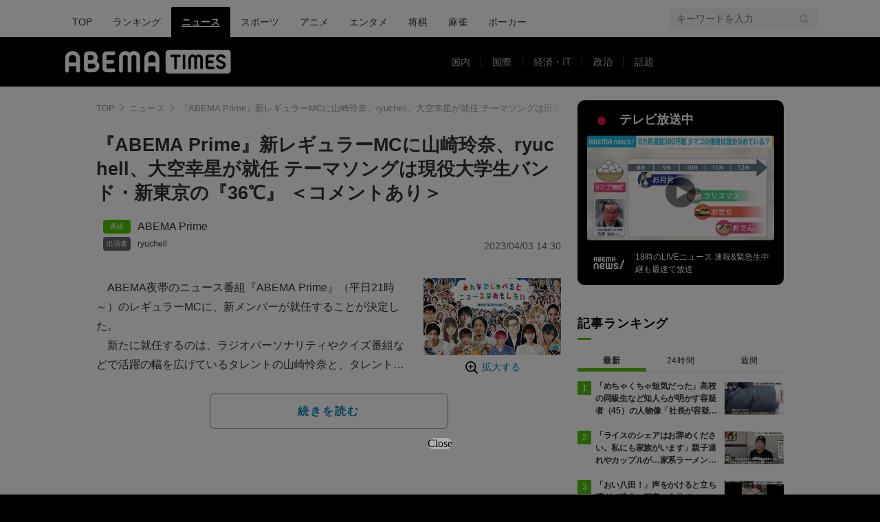

--- FILE ---
content_type: text/html; charset=utf-8
request_url: https://times.abema.tv/articles/-/10073957
body_size: 13611
content:
<!DOCTYPE html>
<html lang="ja">
<head>
<meta charset="utf-8">
  <meta http-equiv="X-UA-Compatible" content="IE=edge">
  <meta name="viewport" content="width=device-width">
<title>『ABEMA Prime』新レギュラーMCに山崎玲奈、ryuchell、大空幸星が就任 テーマソングは現役大学生バンド・新東京の『36℃』 ＜コメントあり＞ | ニュース | ABEMA TIMES | アベマタイムズ</title>
<meta name="description" content="ABEMA夜帯のニュース番組『ABEMA Prime』（平日21時～）のレギュラーMCに、新メンバーが就任することが決定した。　新たに就任するのは、ラジオパーソナリティやクイズ番組などで活躍の幅を広げているタレントの山崎怜奈と、タレントのryuchell、悩みを抱え…">
<meta property="article:publisher" content="https://www.facebook.com/ABEMATIMES/">
<meta property="fb:app_id" content="2226295124255038">
  <meta name="author" content="ABEMA TIMES編集部">
<meta name="theme-color" content="#">
  <meta name="robots" content="max-image-preview:large">

  <meta property="og:locale" content="ja_JP">
  <meta property="og:site_name" content="ABEMA TIMES">
<meta property="og:url" content="https://times.abema.tv/articles/-/10073957">
<meta property="og:type" content="article">
<meta property="og:title" content="『ABEMA Prime』新レギュラーMCに山崎玲奈、ryuchell、大空幸星が就任 テーマソングは現役大学生バンド・新東京の『36℃』 ＜コメントあり＞ | ニュース | ABEMA TIMES | アベマタイムズ">
<meta property="og:image" content="https://times-abema.ismcdn.jp/mwimgs/e/4/1200w/img_e4de6902e4b2160b4400c53b7c83d4fb456408.jpg">
<meta property="og:description" content="ABEMA夜帯のニュース番組『ABEMA Prime』（平日21時～）のレギュラーMCに、新メンバーが就任することが決定した。　新たに就任するのは、ラジオパーソナリティやクイズ番組などで活躍の幅を広げているタレントの山崎怜奈と、タレントのryuchell、悩みを抱え…">
<meta name="twitter:card" content="summary_large_image">
<meta name="twitter:site" content="@ABEMATIMES">
<meta name="twitter:domain" content="times.abema.tv">
<link rel="alternate" type="application/rss+xml" title="RSS | ABEMA TIMES" href="https://times.abema.tv/list/feed/rss">
  <link rel="shortcut icon" type="image/vnd.microsoft.icon" href="https://times-abema.ismcdn.jp/favicon.ico">
<link rel="apple-touch-icon-precomposed" href="https://times-abema.ismcdn.jp/common/images/icons/apple-touch-icon.png">
<link rel="preload" as="image" href="https://times-abema.ismcdn.jp/common/images/abema/logo-categories.png">
<link rel="preload" as="image" href="https://times-abema.ismcdn.jp/mwimgs/e/4/724w/img_e4de6902e4b2160b4400c53b7c83d4fb456408.jpg" imagesrcset="https://times-abema.ismcdn.jp/mwimgs/e/4/724w/img_e4de6902e4b2160b4400c53b7c83d4fb456408.jpg 1x, https://times-abema.ismcdn.jp/mwimgs/e/4/1448w/img_e4de6902e4b2160b4400c53b7c83d4fb456408.jpg 2x" fetchpriority="high">
<link rel="stylesheet" href="https://times-abema.ismcdn.jp/resources/abema/css/pc/pages/leafs.css?rd=202601131013">
  <link rel="manifest" href="/manifest.json?rd=202601131013">
    <link rel="canonical" href="https://times.abema.tv/articles/-/10073957">


<link rel="preconnect" href="https://times-abema.ismcdn.jp" crossorigin>
<link rel="preconnect" href="https://www.google-analytics.com" crossorigin>
<link rel="preconnect" href="https://www.googletagmanager.com" crossorigin>
<link rel="preconnect" href="https://analytics.google.com" crossorigin>
<link rel="preconnect" href="https://storage.googleapis.com" crossorigin>
<link rel="preconnect" href="https://image.p-c2-x.abema-tv.com" crossorigin>
<link rel="preconnect" href="https://abema.tv" crossorigin>
<link rel="preconnect" href="https://code.jquery.com" crossorigin>

<!-- Google Tag Manager -->
<script>

  window.dataLayer = window.dataLayer || [];
  var hash = {"article_id":10073957,"category_id":"ニュース","sub_category_id":null,"publish_data":"2023/04/03","is_interstitial_article":true,"article_type":"interstitial","paging_number":null};
    if (document.referrer) {
      hash['previous_page'] = document.referrer;
    }
  dataLayer.push(hash);
  dataLayer.push({'event': 'pageview'});
  console.log(dataLayer[0], 'dataLayer');
</script>
<script>(function(w,d,s,l,i){w[l]=w[l]||[];w[l].push({'gtm.start':
new Date().getTime(),event:'gtm.js'});var f=d.getElementsByTagName(s)[0],
j=d.createElement(s),dl=l!='dataLayer'?'&l='+l:'';j.async=true;j.src=
'https://www.googletagmanager.com/gtm.js?id='+i+dl;f.parentNode.insertBefore(j,f);
})(window,document,'script','dataLayer','GTM-TFVZ8N');</script>
<!-- End Google Tag Manager -->


<script type="application/ld+json">
[{"@context":"http://schema.org","@type":"WebSite","name":"ABEMA TIMES","alternateName":"ABEMA TIMES | ABEMA公式ニュースサイト","url":"https://times.abema.tv","sameAs":["https://www.facebook.com/ABEMATIMES/","https://x.com/ABEMATIMES"],"potentialAction":{"@type":"SearchAction","target":"https://times.abema.tv/list/search?fulltext={fulltext}","query-input":"required name=fulltext"}},{"@context":"http://schema.org","@type":"SiteNavigationElement","url":["/"]},{"@context":"http://schema.org","@type":"BreadcrumbList","itemListElement":[{"@type":"ListItem","position":1,"item":{"@id":"https://times.abema.tv","name":"ABEMA TIMES"}},{"@type":"ListItem","position":2,"item":{"@id":"https://times.abema.tv/news","name":"ニュース"}},{"@type":"ListItem","position":3,"item":{"@id":"https://times.abema.tv/articles/-/10073957","name":"『ABEMA Prime』新レギュラーMCに山崎玲奈、ryuchell、大空幸星が就任 テーマソングは現役大学生バンド・新東京の『36℃』 ＜コメントあり＞"}}]},{"@context":"http://schema.org","@type":"NewsArticle","mainEntityOfPage":{"@type":"WebPage","@id":"https://times.abema.tv/articles/-/10073957"},"headline":"『ABEMA Prime』新レギュラーMCに山崎玲奈、ryuchell、大空幸星が就任 テーマソングは現役大学生バンド・新東京の『36℃』 ＜コメントあり＞","image":{"@type":"ImageObject","url":"https://times-abema.ismcdn.jp/mwimgs/e/4/1200w/img_e4de6902e4b2160b4400c53b7c83d4fb456408.jpg","width":"1200","height":"675"},"datePublished":"2023-04-03T14:30:00+09:00","dateModified":"2023-04-03T14:30:00+09:00","author":{"@type":"Organization","name":"ABEMA TIMES編集部"},"description":"ABEMA夜帯のニュース番組『ABEMA Prime』（平日21時～）のレギュラーMCに、新メンバーが就任することが決定した。　新たに就任するのは、ラジオパーソナリティやクイズ番組などで活躍の幅を広げているタレントの山崎怜奈と、タレントのryuchell、悩みを抱え…","publisher":{"@type":"Organization","name":"ABEMA TIMES","logo":{"@type":"ImageObject","url":"https://times.abema.tv/common/images/abema/bn_400x60.png"}}}]
</script>

    <script type="text/javascript">
      window._taboola = window._taboola || [];
      _taboola.push({article:'auto'});
      !function (e, f, u, i) {
        if (!document.getElementById(i)){
          e.async = 1;
          e.src = u;
          e.id = i;
          f.parentNode.insertBefore(e, f);
        }
      }(document.createElement('script'),
      document.getElementsByTagName('script')[0],
      '//cdn.taboola.com/libtrc/abematimes-network/loader.js',
      'tb_loader_script');
      if(window.performance && typeof window.performance.mark == 'function')
        {window.performance.mark('tbl_ic');}
    </script>


<script type="text/javascript">
  window.googletag = window.googletag || {};
  window.googletag.cmd = window.googletag.cmd || [];
  console.log('gpt.js読み込み')
</script>


<script async src="https://securepubads.g.doubleclick.net/tag/js/gpt.js" crossorigin="anonymous"></script>


<script type="text/javascript">
  window.pbjs = window.pbjs || {};
  window.pbjs.que = window.pbjs.que || [];
</script>
<script async='async' src="https://flux-cdn.com/client/1000354/times-abema_01654.min.js"></script>
<script type="text/javascript">
  window.fluxtag = {
    readyBids: {
      prebid: false,
      amazon: false,
      google: false
    },
    failSafeTimeout: 3e3,
    isFn: function isFn(object) {
      var _t = 'Function';
      var toString = Object.prototype.toString;
      return toString.call(object) === '[object ' + _t + ']';
    },
    launchAdServer: function() {
      if (!fluxtag.readyBids.prebid || !fluxtag.readyBids.amazon) {
        return;
      }
      fluxtag.requestAdServer();
    },
    requestAdServer: function() {
      if (!fluxtag.readyBids.google) {
        fluxtag.readyBids.google = true;
        googletag.cmd.push(function () {
          if (!!(pbjs.setTargetingForGPTAsync) && fluxtag.isFn(pbjs.setTargetingForGPTAsync)) {
            pbjs.que.push(function () {
              pbjs.setTargetingForGPTAsync();
            });
          }
          googletag.pubads().refresh();
        });
      }
    }
  };
</script>
<script type="text/javascript">
  setTimeout(function() {
    fluxtag.requestAdServer();
  }, fluxtag.failSafeTimeout);
</script>
<script type='text/javascript'>
  ! function (a9, a, p, s, t, A, g) {
    if (a[a9]) return;

    function q(c, r) {
      a[a9]._Q.push([c, r])
    }
    a[a9] = {
      init: function () {
        q("i", arguments)
      },
      fetchBids: function () {
        q("f", arguments)
      },
      setDisplayBids: function () {},
      targetingKeys: function () {
        return []
      },
      _Q: []
    };
    A = p.createElement(s);
    A.async = !0;
    A.src = t;
    g = p.getElementsByTagName(s)[0];
    g.parentNode.insertBefore(A, g)
  }("apstag", window, document, "script", "//c.amazon-adsystem.com/aax2/apstag.js");
  apstag.init({
    pubID: '5232',
    adServer: 'googletag',
    bidTimeout: 1e3
  });
  apstag.fetchBids({
    slots: [{
  slotID: "div-gpt-ad-1698676584485-0",
  slotName: "/22954913985/all_all_pc_rightcolumn1",
  sizes: [300,250]
}
,{
  slotID: "div-gpt-ad-1698676604498-0",
  slotName: "/22954913985/all_all_pc_rightcolumn2",
  sizes: [300,600]
}
,{
  slotID: "div-gpt-ad-1693799467200-0",
  slotName: "/22954913985/article_all_pc_chukan_1",
  sizes: [[336,280],[300,250]]
}
,{
  slotID: "div-gpt-ad-1693799616902-0",
  slotName: "/22954913985/article_all_pc_chukan_2",
  sizes: [[336,280],[300,250]]
}
]
  }, function (bids) {
    googletag.cmd.push(function () {
      apstag.setDisplayBids();

      fluxtag.readyBids.amazon = true;
      fluxtag.launchAdServer();
    });
  });
</script>

<script>
  googletag.cmd.push(function() {
    googletag.pubads().setTargeting('genre', 'news');
    
    googletag.defineSlot('/22954913985/article_all_pc_gateleft', [200, 701], 'div-gpt-ad-1702011303152-0').setCollapseEmptyDiv(true, true).addService(googletag.pubads());
googletag.defineSlot('/22954913985/article_all_pc_gatetop', [1040, 250], 'div-gpt-ad-1698672125497-0').setCollapseEmptyDiv(true).addService(googletag.pubads());
googletag.defineSlot('/22954913985/article_all_pc_gateright', [200, 700], 'div-gpt-ad-1702011093675-0').setCollapseEmptyDiv(true, true).addService(googletag.pubads());
googletag.defineSlot('/22954913985/all_all_pc_rightcolumn1', [300, 250], 'div-gpt-ad-1698676584485-0').addService(googletag.pubads());
googletag.defineSlot('/22954913985/all_all_pc_rightcolumn2', [300, 600], 'div-gpt-ad-1698676604498-0').addService(googletag.pubads());
var anchorSlot;
anchorSlot = googletag.defineOutOfPageSlot('/22954913985/article_all_pc_anker', googletag.enums.OutOfPageFormat.BOTTOM_ANCHOR);

if (anchorSlot) {
  anchorSlot.addService(googletag.pubads());

  window.googletag.pubads().addEventListener('slotRenderEnded', function (event) {
    if(event.isEmpty){
      console.log('gtag isEmpty');
      console.log(event.slot.getSlotElementId());
      return false;
    }
    if(event.slot.getSlotElementId().indexOf('article_all_pc_anker') > -1){
      if(event.size.length){
        var h = event.size[1];
        window.addEventListener('load', function(){
          console.log('gtag listener in load listener');
          $('.js-to-top').css('bottom', h + 47 + 'px');
        });
      }
    }
  });
}
var interstitialSlot;
interstitialSlot = googletag.defineOutOfPageSlot('/22954913985/article_all_pc_interstitial',googletag.enums.OutOfPageFormat.INTERSTITIAL);

if (interstitialSlot) {
  interstitialSlot.addService(googletag.pubads());
}
googletag.defineSlot('/22954913985/article_all_pc_kijiue', [728, 90], 'div-gpt-ad-1692929856131-0').addService(googletag.pubads());
googletag.defineSlot('/22954913985/article_all_pc_chukan_1', [[336, 280], [300, 250]], 'div-gpt-ad-1693799467200-0').addService(googletag.pubads());
googletag.defineSlot('/22954913985/article_all_pc_chukan_2', [[336, 280], [300, 250]], 'div-gpt-ad-1693799616902-0').addService(googletag.pubads());


    function randomInt(min, max) {
      return Math.floor( Math.random() * (max + 1 - min) ) + min;
    }

      googletag.pubads().setTargeting("fluct_ad_group", String(randomInt(1, 10)));

    googletag.pubads().disableInitialLoad();
    googletag.pubads().enableSingleRequest();

    googletag.enableServices();

    if (!!(window.pbFlux) && !!(window.pbFlux.prebidBidder) && fluxtag.isFn(window.pbFlux.prebidBidder)) {
      pbjs.que.push(function () {
        window.pbFlux.prebidBidder();
      });
    } else {
      fluxtag.readyBids.prebid = true;
      fluxtag.launchAdServer();
    }
  });



  (function() {
    var pa = document.createElement('script'); pa.type = 'text/javascript'; pa.charset = "utf-8"; pa.async = true;
    pa.src = window.location.protocol + "//api.popin.cc/searchbox/abematimes.js";
    var s = document.getElementsByTagName('script')[0]; s.parentNode.insertBefore(pa, s);
  })();
</script>

<script async src="https://yads.c.yimg.jp/js/yads-async.js"></script>
  <script async src="https://pagead2.googlesyndication.com/pagead/js/adsbygoogle.js?client=ca-pub-6845393640653469" crossorigin="anonymous"></script>


<script>
window.pushMST_config={"vapidPK":"BIZgYrmxqBfolcrCDu0L4R5IkCzwyZaCqvz9EmY2mrLijpPduFfUTiFTqoGquDzcBfiJrAo1mkSQ5jgxhbw1qfU","enableOverlay":true,"swPath":"/sw.js","i18n":{}};
  var pushmasterTag = document.createElement('script');
  pushmasterTag.src = "https://cdn.pushmaster-cdn.xyz/scripts/publishers/685522a816a8578b6e2d6de5/SDK.js";
  pushmasterTag.setAttribute('defer','');

  var firstScriptTag = document.getElementsByTagName('script')[0];
  firstScriptTag.parentNode.insertBefore(pushmasterTag, firstScriptTag);
</script>

<script type="module" src="https://cdn01.stright.bizris.com/js/1.0/cookie_consent_setting.js?banner_type=banner" charset="UTF-8" data-site-id="SIT-d3c1466c-ed71-46c6-86aa-70095421e33d"></script>
</head>
<body>

<div class="page leafs">
  <header class="g-header">
    <div class="g-header-wrapper">
      <nav class="g-nav">
        <ul class="g-nav-list">
          <li class="g-nav-list__list"><a class="g-nav-list__link" href="/">TOP</a></li>
          <li class="g-nav-list__list"><a class="g-nav-list__link" href="/ranking/realtime">ランキング</a></li>
            <li class="g-nav-list__list"><a class="g-nav-list__link is-current" href="/news">ニュース</a></li>
            <li class="g-nav-list__list"><a class="g-nav-list__link" href="/sports">スポーツ</a></li>
            <li class="g-nav-list__list"><a class="g-nav-list__link" href="/anime">アニメ</a></li>
            <li class="g-nav-list__list"><a class="g-nav-list__link" href="/entame">エンタメ</a></li>
            <li class="g-nav-list__list"><a class="g-nav-list__link" href="/shogi">将棋</a></li>
            <li class="g-nav-list__list"><a class="g-nav-list__link" href="/mahjong">麻雀</a></li>
            <li class="g-nav-list__list"><a class="g-nav-list__link" href="/poker">ポーカー</a></li>
        </ul>
      </nav>
        <div class="c-tools">
            
          <div class="c-keyword-search">
            <label for="keyword_search" class="c-keyword-search__label">
              <input id="keyword_search" type="input" placeholder="キーワードを入力" class="c-keyword-search__input js-search-text">
            </label>
          </div>
        </div>
    </div>
  <div class="g-subnav-div">
    <div class="g-header-wrapper">
      <div class="g-header-logo">
          <a class="g-header-logo__link" href="/"><img class="g-header-logo__img" src="https://times-abema.ismcdn.jp/common/images/abema/logo-categories.png" width="250" height="45" alt="ニュース【ABEMA TIMES | アベマタイムズ】"></a>
      </div>
        <nav class="g-subnav">
          <ul class="g-subnav-list">
              <li class="g-subnav-list__list">
                <a class="g-subnav-list__link" href="/news/domestic">国内</a>
              </li>
              <li class="g-subnav-list__list">
                <a class="g-subnav-list__link" href="/news/international">国際</a>
              </li>
              <li class="g-subnav-list__list">
                <a class="g-subnav-list__link" href="/news/economy">経済・IT</a>
              </li>
              <li class="g-subnav-list__list">
                <a class="g-subnav-list__link" href="/news/politics">政治</a>
              </li>
              <li class="g-subnav-list__list">
                <a class="g-subnav-list__link" href="/news/trend">話題</a>
              </li>
          </ul>
        </nav>
    </div>
  </div>
</header>
  <div class="l-wrapper --ad-gate">
      <!-- /22954913985/article_all_pc_gateleft -->
<div id='div-gpt-ad-1702011303152-0' class="l-ad-gete-side">
  <script>
    googletag.cmd.push(function() { googletag.display('div-gpt-ad-1702011303152-0'); });
  </script>
</div>
    <div class="l-contents">
        <div class="l-ad-gate-top">
  <!-- /22954913985/article_all_pc_gatetop -->
  <div id='div-gpt-ad-1698672125497-0' style='min-width: 1040px; min-height: 250px;'>
    <script>
      googletag.cmd.push(function() { googletag.display('div-gpt-ad-1698672125497-0'); });
    </script>
  </div>
</div>
      <div class="l-main-side-wrapper">
        <main class="l-main">
          <div class="l-component-wrapper mgb-pc--25">
  <nav class="c-breadcrumb">
    <ol class="c-breadcrumb__list">
      <li class="c-breadcrumb__item"><a href="/" class="c-breadcrumb__link">TOP</a></li>
      <li class="c-breadcrumb__item"><a href="/news" class="c-breadcrumb__link">ニュース</a></li>
      <li class="c-breadcrumb__item"><a href="https://times.abema.tv/articles/-/10073957" class="c-breadcrumb__link">『ABEMA Prime』新レギュラーMCに山崎玲奈、ryuchell、大空幸星が就任 テーマソングは現役大学生バンド・新東京の『36℃』 ＜コメントあり＞</a></li>
    </ol>
  </nav>
</div>
          
          <article>
            <div class="article-header">
    <h1 class="article-header__title"><a href="/articles/-/10073957?page=1" class="article-header__title-link">『ABEMA Prime』新レギュラーMCに山崎玲奈、ryuchell、大空幸星が就任 テーマソングは現役大学生バンド・新東京の『36℃』 ＜コメントあり＞</a></h1>
  <div class="l-flex l-items-end">
    <div class="article-header-tags l-flex-1"><div class="article-header-tags__tag --program l-space-x-2"><a href="/feature/program/ABEMA_Prime" class="article-header-tags__tag-link">ABEMA Prime</a></div><div class="article-header-tags__tag --person l-space-x-2 l-mt-1"><a href="/tags/ryuchell" class="article-header-tags__tag-link">ryuchell</a></div></div>
    <time datetime="2023-04-03T14:30:00+09:00" class="article-header__date l-flex-initial">2023/04/03 14:30</time>
  </div>
</div>

            <div class="article-body js-article-body">
  <div class="m-teaser-main">
<div class="c-teaser-thumnail">
  <a href="/articles/-/10073957?page=1" class="c-teaser-thumnail__img"><img alt="『ABEMA Prime』新レギュラーMCに山崎玲奈、ryuchell、大空幸星が就任 テーマソングは現役大学生バンド・新東京の『36℃』 ＜コメントあり＞" class="figure__img" height="407" src="https://times-abema.ismcdn.jp/mwimgs/e/4/724w/img_e4de6902e4b2160b4400c53b7c83d4fb456408.jpg" width="724" srcset="https://times-abema.ismcdn.jp/mwimgs/e/4/724w/img_e4de6902e4b2160b4400c53b7c83d4fb456408.jpg 1x, https://times-abema.ismcdn.jp/mwimgs/e/4/1448w/img_e4de6902e4b2160b4400c53b7c83d4fb456408.jpg 2x"></a>
  <a href="/articles/-/10073957?page=1" class="c-teaser-thumnail__expand">拡大する</a>
</div>
<a href="/articles/-/10073957?page=1" class="c-teaser-lead"><p>　ABEMA夜帯のニュース番組『ABEMA Prime』（平日21時～）のレギュラーMCに、新メンバーが就任することが決定した。<br>　新たに就任するのは、ラジオパーソナリティやクイズ番組などで活躍の幅を広げているタレントの山崎怜奈と、タレントのryuchell、悩みを抱える人たちのために24時間のチャット相談窓口を運営するNPO法人「あなたのいばしょ」理事長の大空幸星氏。大空氏は4月3日、山崎は12日、ryuchellは19日の放送回から出演予定となっている。</p></a>
  
</div>
<div class="c-button">
  <a href="/articles/-/10073957?page=1" class="c-button__link --teaser js-teaser-button">続きを読む</a>
</div>


</div>
            

              <div class="u-lg-flex u-lg-justify-between mgt-pc--40">
                  <!-- /22954913985/article_all_pc_chukan_1 -->
                  <div id='div-gpt-ad-1693799467200-0' style='min-width: 300px; min-height: 250px;'>
                    <script>
                      googletag.cmd.push(function() { googletag.display('div-gpt-ad-1693799467200-0'); });
                    </script>
                  </div>
                  <!-- /22954913985/article_all_pc_chukan_2 -->
                  <div id='div-gpt-ad-1693799616902-0' style='min-width: 300px; min-height: 250px;'>
                    <script>
                      googletag.cmd.push(function() { googletag.display('div-gpt-ad-1693799616902-0'); });
                    </script>
                  </div>
              </div>


              <div id="taboola-below-article-thumbnails-preview"></div>
<script type="text/javascript">
  window._taboola = window._taboola || [];
  _taboola.push({
    mode: 'alternating-thumbnails-a',
    container: 'taboola-below-article-thumbnails-preview',
    placement: 'Below Article Thumbnails Preview',
    target_type: 'mix'
  });
</script>

          </article>
          


        </main>
        <aside class="l-side">
            <div class="l-component-wrapper">
  <a href="https://abema.go.link/now-on-air/abema-news?utm_campaign=abematimes_20230403_free_10073957_sp_pc_onair_news&utm_medium=web&utm_source=abematimes&adj_t=1o8o1k5q&adj_campaign=202304&adj_adgroup=03&adj_creative=abematimes_20230403_free_10073957_sp_pc_onair_news&adj_tracker_limit=25000&adj_redirect=https%3A%2F%2Fabema.tv%2Fnow-on-air%2Fabema-news%3Futm_campaign%3Dabematimes_20230403_free_10073957_sp_pc_onair_news%26utm_medium%3Dweb%26utm_source%3Dabematimes" target="_blank" class="c-side-on-air js-side-on-air-link">
    <div class="l-flex l-lg-items-center l-lg-mb-1">
      <div class="nowOnAirBadge"><div class="nowOnAirBadge__inner"></div></div>
      <div class="c-article-title l-flex-100"><div class="c-side-on-air__title">テレビ放送中<div class="c-side-on-air__title-time"><span class="js-onair-start"></span><span class="js-onair-end"></span></div></div></div>
    </div>
    <div class="c-side-on-air__block">
      <div class="c-side-on-air__program c-icon-onair">
        <figure class="c-side-on-air__program__img"><img src="https://times-abema.ismcdn.jp/common/images/abema/no_image.jpg" alt="abema-news" class="js-onair-poster" width="424" height="238"></figure><i class="c-side-on-air__program__icon"><img src="https://times-abema.ismcdn.jp/common/images/abema/play.png" width="46" height="46" alt=""></i></div>
        <div class="l-flex l-items-center">
          <div class="c-side-on-air__logo"><img alt="abema-news" src="https://image.p-c2-x.abema-tv.com/image/channels/abema-news/logo.png?width=200" width="200" height="75" class="c-side-on-air__logo-img js-onair-logo"></div>
          <div class="c-side-on-air__lead js-onair-lead"></div>
        </div>
    </div>
  </a>
</div>


  <div class="l-component-wrapper">
  <div class="c-keyword-search">
    <label for="keyword_search" class="c-keyword-search__label">
      <input id="keyword_search" type="input" placeholder="キーワードを入力" class="c-keyword-search__input js-search-text">
    </label>
  </div>
</div>

    <div class="l-component-wrapper l-main-row">
    <section class="c-ranking c-ranking-date c-ranking-daily js-tab-group">
      <div class="c-article-title -underline -dark">記事ランキング</div>
      <div class="c-ranking-tab">
          <div class="c-ranking-tab-item -dark is-active js-tab-item">最新</div>
        <div class="c-ranking-tab-item -dark js-tab-item">24時間</div>
        <div class="c-ranking-tab-item -dark js-tab-item">週間</div>
      </div>
        <ul class="c-ranking__list --tab is-show js-tab-block">
            <li class="c-ranking__item">
              <a href="/articles/-/10220584" class="c-ranking__link" data-previous_link="article_ranking_1h_ニュース">
                <div class="c-ranking__block">
                  <div class="c-ranking__box">
                    <p class="c-ranking__subject -truncate3"><span>「めちゃくちゃ短気だった」高校の同級生など知人らが明かす容疑者（45）の人物像「社長が容疑者の飲み代を必ず払っていた」 大田区社長殺害事件</span></p>
                  </div>
                </div>
                <div class="c-ranking__block">
                  <figure class="c-ranking__img"><img src="[data-uri]" data-src="https://times-abema.ismcdn.jp/mwimgs/4/e/120w/img_4efe44ede2fa471d07fcdc5dc19f6842123089.jpg" data-srcset="https://times-abema.ismcdn.jp/mwimgs/4/e/120w/img_4efe44ede2fa471d07fcdc5dc19f6842123089.jpg 1x,https://times-abema.ismcdn.jp/mwimgs/4/e/240w/img_4efe44ede2fa471d07fcdc5dc19f6842123089.jpg 2x" width="120" height="66" class="c-list-category__img__file lazy" alt="「めちゃくちゃ短気だった」高校の同級生など知人らが明かす容疑者（45）の人物像「社長が容疑者の飲み代を必ず払っていた」 大田区社長殺害事件" style=""></figure>
                </div>
              </a>
            </li>
            <li class="c-ranking__item">
              <a href="/articles/-/10220590" class="c-ranking__link" data-previous_link="article_ranking_1h_ニュース">
                <div class="c-ranking__block">
                  <div class="c-ranking__box">
                    <p class="c-ranking__subject -truncate3"><span>「ライスのシェアはお辞めください。私にも家族がいます」親子連れやカップルが…家系ラーメン店の店主が切実な訴え「ルール違反でお店が潰れてしまう」</span></p>
                  </div>
                </div>
                <div class="c-ranking__block">
                  <figure class="c-ranking__img"><img src="[data-uri]" data-src="https://times-abema.ismcdn.jp/mwimgs/3/a/120w/img_3a7b68c3a7bd98ad8d1884083bd94b55186495.jpg" data-srcset="https://times-abema.ismcdn.jp/mwimgs/3/a/120w/img_3a7b68c3a7bd98ad8d1884083bd94b55186495.jpg 1x,https://times-abema.ismcdn.jp/mwimgs/3/a/240w/img_3a7b68c3a7bd98ad8d1884083bd94b55186495.jpg 2x" width="120" height="66" class="c-list-category__img__file lazy" alt="「ライスのシェアはお辞めください。私にも家族がいます」親子連れやカップルが…家系ラーメン店の店主が切実な訴え「ルール違反でお店が潰れてしまう」" style=""></figure>
                </div>
              </a>
            </li>
            <li class="c-ranking__item">
              <a href="/articles/-/10217599" class="c-ranking__link" data-previous_link="article_ranking_1h_ニュース">
                <div class="c-ranking__block">
                  <div class="c-ranking__box">
                    <p class="c-ranking__subject -truncate3"><span>「おい八田！」声をかけると立ち漕ぎで逃走…深夜の牛丼チェーン店で八田與一容疑者の目撃情報「全身黒ずくめでサングラスだった」 別府ひき逃げ殺人事件</span></p>
                  </div>
                </div>
                <div class="c-ranking__block">
                  <figure class="c-ranking__img"><img src="[data-uri]" data-src="https://times-abema.ismcdn.jp/mwimgs/3/f/120w/img_3fb59759cde6ea40c032daebabc1404a167970.jpg" data-srcset="https://times-abema.ismcdn.jp/mwimgs/3/f/120w/img_3fb59759cde6ea40c032daebabc1404a167970.jpg 1x,https://times-abema.ismcdn.jp/mwimgs/3/f/240w/img_3fb59759cde6ea40c032daebabc1404a167970.jpg 2x" width="120" height="67" class="c-list-category__img__file lazy" alt="「おい八田！」声をかけると立ち漕ぎで逃走…深夜の牛丼チェーン店で八田與一容疑者の目撃情報「全身黒ずくめでサングラスだった」 別府ひき逃げ殺人事件" style=""></figure>
                </div>
              </a>
            </li>
            <li class="c-ranking__item">
              <a href="/articles/-/10220743" class="c-ranking__link" data-previous_link="article_ranking_1h_ニュース">
                <div class="c-ranking__block">
                  <div class="c-ranking__box">
                    <p class="c-ranking__subject -truncate3"><span>ガソリン価格 1L=154.7円 10週連続値下がり</span></p>
                  </div>
                </div>
                <div class="c-ranking__block">
                  <figure class="c-ranking__img"><img src="[data-uri]" data-src="https://times-abema.ismcdn.jp/mwimgs/0/c/120w/img_0c0317b11ed59e71c8ce93536e692598127788.jpg" data-srcset="https://times-abema.ismcdn.jp/mwimgs/0/c/120w/img_0c0317b11ed59e71c8ce93536e692598127788.jpg 1x,https://times-abema.ismcdn.jp/mwimgs/0/c/240w/img_0c0317b11ed59e71c8ce93536e692598127788.jpg 2x" width="120" height="67" class="c-list-category__img__file lazy" alt="ガソリン価格 1L=154.7円 10週連続値下がり" style=""></figure>
                </div>
              </a>
            </li>
            <li class="c-ranking__item">
              <a href="/articles/-/10219995" class="c-ranking__link" data-previous_link="article_ranking_1h_ニュース">
                <div class="c-ranking__block">
                  <div class="c-ranking__box">
                    <p class="c-ranking__subject -truncate3"><span>バイクと軽トラのいいとこ取り「超小型3輪トラック」が登場 車庫証明不要で維持費は格安</span></p>
                  </div>
                </div>
                <div class="c-ranking__block">
                  <figure class="c-ranking__img"><img src="[data-uri]" data-src="https://times-abema.ismcdn.jp/mwimgs/c/c/120w/img_cc449aec0dfdad96eed15a5ee7699ec7127926.jpg" data-srcset="https://times-abema.ismcdn.jp/mwimgs/c/c/120w/img_cc449aec0dfdad96eed15a5ee7699ec7127926.jpg 1x,https://times-abema.ismcdn.jp/mwimgs/c/c/240w/img_cc449aec0dfdad96eed15a5ee7699ec7127926.jpg 2x" width="120" height="67" class="c-list-category__img__file lazy" alt="バイクと軽トラのいいとこ取り「超小型3輪トラック」が登場 車庫証明不要で維持費は格安" style=""></figure>
                </div>
              </a>
            </li>
          <li>
            <div class="c-button"><a href="/news/ranking/realtime" class="c-button__link">もっと見る</a></div>
          </li>
        </ul>
      <ul class="c-ranking__list --tab js-tab-block">
          <li class="c-ranking__item">
            <a href="/articles/-/10217599" class="c-ranking__link" data-previous_link="article_ranking_24h_ニュース">
              <div class="c-ranking__block">
                <div class="c-ranking__box">
                  <p class="c-ranking__subject -truncate3"><span>「おい八田！」声をかけると立ち漕ぎで逃走…深夜の牛丼チェーン店で八田與一容疑者の目撃情報「全身黒ずくめでサングラスだった」 別府ひき逃げ殺人事件</span></p>
                </div>
              </div>
              <div class="c-ranking__block">
                <figure class="c-ranking__img"><img src="[data-uri]" data-src="https://times-abema.ismcdn.jp/mwimgs/3/f/120w/img_3fb59759cde6ea40c032daebabc1404a167970.jpg" data-srcset="https://times-abema.ismcdn.jp/mwimgs/3/f/120w/img_3fb59759cde6ea40c032daebabc1404a167970.jpg 1x,https://times-abema.ismcdn.jp/mwimgs/3/f/240w/img_3fb59759cde6ea40c032daebabc1404a167970.jpg 2x" width="120" height="67" class="c-list-category__img__file lazy" alt="「おい八田！」声をかけると立ち漕ぎで逃走…深夜の牛丼チェーン店で八田與一容疑者の目撃情報「全身黒ずくめでサングラスだった」 別府ひき逃げ殺人事件" style=""></figure>
              </div>
            </a>
          </li>
          <li class="c-ranking__item">
            <a href="/articles/-/10220584" class="c-ranking__link" data-previous_link="article_ranking_24h_ニュース">
              <div class="c-ranking__block">
                <div class="c-ranking__box">
                  <p class="c-ranking__subject -truncate3"><span>「めちゃくちゃ短気だった」高校の同級生など知人らが明かす容疑者（45）の人物像「社長が容疑者の飲み代を必ず払っていた」 大田区社長殺害事件</span></p>
                </div>
              </div>
              <div class="c-ranking__block">
                <figure class="c-ranking__img"><img src="[data-uri]" data-src="https://times-abema.ismcdn.jp/mwimgs/4/e/120w/img_4efe44ede2fa471d07fcdc5dc19f6842123089.jpg" data-srcset="https://times-abema.ismcdn.jp/mwimgs/4/e/120w/img_4efe44ede2fa471d07fcdc5dc19f6842123089.jpg 1x,https://times-abema.ismcdn.jp/mwimgs/4/e/240w/img_4efe44ede2fa471d07fcdc5dc19f6842123089.jpg 2x" width="120" height="66" class="c-list-category__img__file lazy" alt="「めちゃくちゃ短気だった」高校の同級生など知人らが明かす容疑者（45）の人物像「社長が容疑者の飲み代を必ず払っていた」 大田区社長殺害事件" style=""></figure>
              </div>
            </a>
          </li>
          <li class="c-ranking__item">
            <a href="/articles/-/10219995" class="c-ranking__link" data-previous_link="article_ranking_24h_ニュース">
              <div class="c-ranking__block">
                <div class="c-ranking__box">
                  <p class="c-ranking__subject -truncate3"><span>バイクと軽トラのいいとこ取り「超小型3輪トラック」が登場 車庫証明不要で維持費は格安</span></p>
                </div>
              </div>
              <div class="c-ranking__block">
                <figure class="c-ranking__img"><img src="[data-uri]" data-src="https://times-abema.ismcdn.jp/mwimgs/c/c/120w/img_cc449aec0dfdad96eed15a5ee7699ec7127926.jpg" data-srcset="https://times-abema.ismcdn.jp/mwimgs/c/c/120w/img_cc449aec0dfdad96eed15a5ee7699ec7127926.jpg 1x,https://times-abema.ismcdn.jp/mwimgs/c/c/240w/img_cc449aec0dfdad96eed15a5ee7699ec7127926.jpg 2x" width="120" height="67" class="c-list-category__img__file lazy" alt="バイクと軽トラのいいとこ取り「超小型3輪トラック」が登場 車庫証明不要で維持費は格安" style=""></figure>
              </div>
            </a>
          </li>
          <li class="c-ranking__item">
            <a href="/articles/-/10175472" class="c-ranking__link" data-previous_link="article_ranking_24h_ニュース">
              <div class="c-ranking__block">
                <div class="c-ranking__box">
                  <p class="c-ranking__subject -truncate3"><span>11年で6人出産「多産DV」性行為を拒否できず避妊・中絶NG…夫に洗脳された妻「被害者という意識なかった」専門医「性的DVで性暴力」</span></p>
                </div>
              </div>
              <div class="c-ranking__block">
                <figure class="c-ranking__img"><img src="[data-uri]" data-src="https://times-abema.ismcdn.jp/mwimgs/c/f/120w/img_cf94e7a44bd13cda54360204d22e91b0246263.jpg" data-srcset="https://times-abema.ismcdn.jp/mwimgs/c/f/120w/img_cf94e7a44bd13cda54360204d22e91b0246263.jpg 1x,https://times-abema.ismcdn.jp/mwimgs/c/f/240w/img_cf94e7a44bd13cda54360204d22e91b0246263.jpg 2x" width="120" height="67" class="c-list-category__img__file lazy" alt="11年で6人出産「多産DV」性行為を拒否できず避妊・中絶NG…夫に洗脳された妻「被害者という意識なかった」専門医「性的DVで性暴力」" style=""></figure>
              </div>
            </a>
          </li>
          <li class="c-ranking__item">
            <a href="/articles/-/10203943" class="c-ranking__link" data-previous_link="article_ranking_24h_ニュース">
              <div class="c-ranking__block">
                <div class="c-ranking__box">
                  <p class="c-ranking__subject -truncate3"><span>連立離脱を表明した公明党 創価学会員が心中を告白「すごく悔しいというか腹立たしい」「離脱して本当によかった」</span></p>
                </div>
              </div>
              <div class="c-ranking__block">
                <figure class="c-ranking__img"><img src="[data-uri]" data-src="https://times-abema.ismcdn.jp/mwimgs/b/b/120w/img_bb50649574cfbdba673288ddaa932903142255.jpg" data-srcset="https://times-abema.ismcdn.jp/mwimgs/b/b/120w/img_bb50649574cfbdba673288ddaa932903142255.jpg 1x,https://times-abema.ismcdn.jp/mwimgs/b/b/240w/img_bb50649574cfbdba673288ddaa932903142255.jpg 2x" width="120" height="67" class="c-list-category__img__file lazy" alt="連立離脱を表明した公明党 創価学会員が心中を告白「すごく悔しいというか腹立たしい」「離脱して本当によかった」" style=""></figure>
              </div>
            </a>
          </li>
        <li>
          <div class="c-button"><a href="/news/ranking/daily" class="c-button__link">もっと見る</a></div>
        </li>
      </ul>
      <ul class="c-ranking__list --tab js-tab-block">
          <li class="c-ranking__item">
            <a href="/articles/-/10219995" class="c-ranking__link" data-previous_link="article_ranking_weekly_ニュース">
              <div class="c-ranking__block">
                <div class="c-ranking__box">
                  <p class="c-ranking__subject -truncate3"><span>バイクと軽トラのいいとこ取り「超小型3輪トラック」が登場 車庫証明不要で維持費は格安</span></p>
                </div>
              </div>
              <div class="c-ranking__block">
                <figure class="c-ranking__img"><img src="[data-uri]" data-src="https://times-abema.ismcdn.jp/mwimgs/c/c/120w/img_cc449aec0dfdad96eed15a5ee7699ec7127926.jpg" data-srcset="https://times-abema.ismcdn.jp/mwimgs/c/c/120w/img_cc449aec0dfdad96eed15a5ee7699ec7127926.jpg 1x,https://times-abema.ismcdn.jp/mwimgs/c/c/240w/img_cc449aec0dfdad96eed15a5ee7699ec7127926.jpg 2x" width="120" height="67" class="c-list-category__img__file lazy" alt="バイクと軽トラのいいとこ取り「超小型3輪トラック」が登場 車庫証明不要で維持費は格安" style=""></figure>
              </div>
            </a>
          </li>
          <li class="c-ranking__item">
            <a href="/articles/-/10175472" class="c-ranking__link" data-previous_link="article_ranking_weekly_ニュース">
              <div class="c-ranking__block">
                <div class="c-ranking__box">
                  <p class="c-ranking__subject -truncate3"><span>11年で6人出産「多産DV」性行為を拒否できず避妊・中絶NG…夫に洗脳された妻「被害者という意識なかった」専門医「性的DVで性暴力」</span></p>
                </div>
              </div>
              <div class="c-ranking__block">
                <figure class="c-ranking__img"><img src="[data-uri]" data-src="https://times-abema.ismcdn.jp/mwimgs/c/f/120w/img_cf94e7a44bd13cda54360204d22e91b0246263.jpg" data-srcset="https://times-abema.ismcdn.jp/mwimgs/c/f/120w/img_cf94e7a44bd13cda54360204d22e91b0246263.jpg 1x,https://times-abema.ismcdn.jp/mwimgs/c/f/240w/img_cf94e7a44bd13cda54360204d22e91b0246263.jpg 2x" width="120" height="67" class="c-list-category__img__file lazy" alt="11年で6人出産「多産DV」性行為を拒否できず避妊・中絶NG…夫に洗脳された妻「被害者という意識なかった」専門医「性的DVで性暴力」" style=""></figure>
              </div>
            </a>
          </li>
          <li class="c-ranking__item">
            <a href="/articles/-/10217599" class="c-ranking__link" data-previous_link="article_ranking_weekly_ニュース">
              <div class="c-ranking__block">
                <div class="c-ranking__box">
                  <p class="c-ranking__subject -truncate3"><span>「おい八田！」声をかけると立ち漕ぎで逃走…深夜の牛丼チェーン店で八田與一容疑者の目撃情報「全身黒ずくめでサングラスだった」 別府ひき逃げ殺人事件</span></p>
                </div>
              </div>
              <div class="c-ranking__block">
                <figure class="c-ranking__img"><img src="[data-uri]" data-src="https://times-abema.ismcdn.jp/mwimgs/3/f/120w/img_3fb59759cde6ea40c032daebabc1404a167970.jpg" data-srcset="https://times-abema.ismcdn.jp/mwimgs/3/f/120w/img_3fb59759cde6ea40c032daebabc1404a167970.jpg 1x,https://times-abema.ismcdn.jp/mwimgs/3/f/240w/img_3fb59759cde6ea40c032daebabc1404a167970.jpg 2x" width="120" height="67" class="c-list-category__img__file lazy" alt="「おい八田！」声をかけると立ち漕ぎで逃走…深夜の牛丼チェーン店で八田與一容疑者の目撃情報「全身黒ずくめでサングラスだった」 別府ひき逃げ殺人事件" style=""></figure>
              </div>
            </a>
          </li>
          <li class="c-ranking__item">
            <a href="/articles/-/10203943" class="c-ranking__link" data-previous_link="article_ranking_weekly_ニュース">
              <div class="c-ranking__block">
                <div class="c-ranking__box">
                  <p class="c-ranking__subject -truncate3"><span>連立離脱を表明した公明党 創価学会員が心中を告白「すごく悔しいというか腹立たしい」「離脱して本当によかった」</span></p>
                </div>
              </div>
              <div class="c-ranking__block">
                <figure class="c-ranking__img"><img src="[data-uri]" data-src="https://times-abema.ismcdn.jp/mwimgs/b/b/120w/img_bb50649574cfbdba673288ddaa932903142255.jpg" data-srcset="https://times-abema.ismcdn.jp/mwimgs/b/b/120w/img_bb50649574cfbdba673288ddaa932903142255.jpg 1x,https://times-abema.ismcdn.jp/mwimgs/b/b/240w/img_bb50649574cfbdba673288ddaa932903142255.jpg 2x" width="120" height="67" class="c-list-category__img__file lazy" alt="連立離脱を表明した公明党 創価学会員が心中を告白「すごく悔しいというか腹立たしい」「離脱して本当によかった」" style=""></figure>
              </div>
            </a>
          </li>
          <li class="c-ranking__item">
            <a href="/articles/-/5467645" class="c-ranking__link" data-previous_link="article_ranking_weekly_ニュース">
              <div class="c-ranking__block">
                <div class="c-ranking__box">
                  <p class="c-ranking__subject -truncate3"><span>乙武氏「地獄の苦しみだった」 タブー視されてきた“障害者の性”、当事者が抱える苦悩と課題とは</span></p>
                </div>
              </div>
              <div class="c-ranking__block">
                <figure class="c-ranking__img"><img src="[data-uri]" data-src="https://times-abema.ismcdn.jp/mwimgs/1/d/120w/img_1d5f7a4e93089842add419f2215e3f96199948.jpg" data-srcset="https://times-abema.ismcdn.jp/mwimgs/1/d/120w/img_1d5f7a4e93089842add419f2215e3f96199948.jpg 1x,https://times-abema.ismcdn.jp/mwimgs/1/d/240w/img_1d5f7a4e93089842add419f2215e3f96199948.jpg 2x" width="120" height="67" class="c-list-category__img__file lazy" alt="乙武氏「地獄の苦しみだった」 タブー視されてきた“障害者の性”、当事者が抱える苦悩と課題とは" style=""></figure>
              </div>
            </a>
          </li>
        <li>
          <div class="c-button"><a href="/news/ranking/weekly" class="c-button__link">もっと見る</a></div>
        </li>
      </ul>
    </section>
  </div>


    <div class="u-lg-overflow-hidden" style='min-height: 250px;'>
  <!-- /22954913985/all_all_pc_rightcolumn1 -->
  <div id='div-gpt-ad-1698676584485-0' class="ad-side-ajuster" style='min-width: 300px; min-height: 250px;'></div>
</div>
  
    <div class="l-component-wrapper l-main-row">
    <section class="g-side-program-ranking g-side-program-ranking-news">
      <div class="g-side-program-ranking__title">番組ランキング</div>
      <ul class="g-side-program-ranking-counter">
      <li class="g-side-program-ranking-item">
  <a href="https://abema.go.link/video/episode/90-1833_s1_p111?utm_medium=web&utm_source=abematimes&utm_campaign=abematimes_20230403_free_sp_pc_ranking_other_no1&adj_t=1o8o1k5q&adj_campaign=202304&adj_adgroup=03&adj_creative=abematimes_20230403_free_sp_pc_ranking_other_no1&adj_tracker_limit=25000&adj_redirect=https%3A%2F%2Fabema.tv%2Fvideo%2Fepisode%2F90-1833_s1_p111%3Futm_medium%3Dweb%26utm_source%3Dabematimes%26utm_campaign%3Dabematimes_20230403_free_sp_pc_ranking_other_no1" class="g-side-program-ranking-item__link">
    <figure class="g-side-program-ranking-item__img"><div style="padding-top:66.4%;position:relative;"><img src="[data-uri]" data-src="https://times-abema.ismcdn.jp/mwimgs/6/a/250w/img_6a21a8f4939ab871a5f6963982abb113618413.jpg" data-srcset="https://times-abema.ismcdn.jp/mwimgs/6/a/250w/img_6a21a8f4939ab871a5f6963982abb113618413.jpg 1x,https://times-abema.ismcdn.jp/mwimgs/6/a/500w/img_6a21a8f4939ab871a5f6963982abb113618413.jpg 2x" width="250" height="166" class="g-side-program-ranking-item__img u-fit lazy" alt="#11：ホスト山本裕典が涙＆恋をしないキャバ嬢に騙されるな - 愛のハイエナ - シーズン1 (バラエティ) | 無料動画・見逃し配信を見るなら | ABEMA" style=""></div></figure>
    <div class="">
      <div class="g-side-program-ranking-item__episode"><span>加護亜依、芸能人との“体の関係”を赤裸々告白</span></div>
      <div class="g-side-program-ranking-item__series"><span>愛のハイエナ</span></div>
    </div>
  </a>
</li>
<li class="g-side-program-ranking-item">
  <a href="https://abema.go.link/video/episode/221-265_s1_p31?utm_medium=web&utm_source=abematimes&utm_campaign=abematimes_20230403_free_sp_pc_ranking_other_no2&adj_t=1o8o1k5q&adj_campaign=202304&adj_adgroup=03&adj_creative=abematimes_20230403_free_sp_pc_ranking_other_no2&adj_tracker_limit=25000&adj_redirect=https%3A%2F%2Fabema.tv%2Fvideo%2Fepisode%2F221-265_s1_p31%3Futm_medium%3Dweb%26utm_source%3Dabematimes%26utm_campaign%3Dabematimes_20230403_free_sp_pc_ranking_other_no2" class="g-side-program-ranking-item__link">
    <figure class="g-side-program-ranking-item__img"><div style="padding-top:73.2%;position:relative;"><img src="[data-uri]" data-src="https://times-abema.ismcdn.jp/mwimgs/a/9/250w/img_a94e73f66f66ef6b9d7a9f3c25ca0b0b56770.jpg" data-srcset="https://times-abema.ismcdn.jp/mwimgs/a/9/250w/img_a94e73f66f66ef6b9d7a9f3c25ca0b0b56770.jpg 1x,https://times-abema.ismcdn.jp/mwimgs/a/9/500w/img_a94e73f66f66ef6b9d7a9f3c25ca0b0b56770.jpg 2x" width="250" height="183" class="g-side-program-ranking-item__img u-fit lazy" alt="CHANCE &amp; CHANGE #31 - CHANCE &amp; CHANGE - シーズン1 (バラエティ) | 無料動画・見逃し配信を見るなら | ABEMA" style=""></div></figure>
    <div class="">
      <div class="g-side-program-ranking-item__episode"><span>22歳の銀座最年少ママ、貫禄と完璧ボディに衝撃</span></div>
      <div class="g-side-program-ranking-item__series"><span>CHANCE & CHANGE</span></div>
    </div>
  </a>
</li>
<li class="g-side-program-ranking-item">
  <a href="https://abema.go.link/video/episode/90-980_s102_p188?utm_medium=web&utm_source=abematimes&utm_campaign=abematimes_20230403_free_sp_pc_ranking_other_no3&adj_t=1o8o1k5q&adj_campaign=202304&adj_adgroup=03&adj_creative=abematimes_20230403_free_sp_pc_ranking_other_no3&adj_tracker_limit=25000&adj_redirect=https%3A%2F%2Fabema.tv%2Fvideo%2Fepisode%2F90-980_s102_p188%3Futm_medium%3Dweb%26utm_source%3Dabematimes%26utm_campaign%3Dabematimes_20230403_free_sp_pc_ranking_other_no3" class="g-side-program-ranking-item__link">
    <figure class="g-side-program-ranking-item__img"><div style="padding-top:56.00000000000001%;position:relative;"><img src="[data-uri]" data-src="https://times-abema.ismcdn.jp/mwimgs/3/8/250w/img_385610b38d065b4902280c24c2d62e72185372.jpg" data-srcset="https://times-abema.ismcdn.jp/mwimgs/3/8/250w/img_385610b38d065b4902280c24c2d62e72185372.jpg 1x,https://times-abema.ismcdn.jp/mwimgs/3/8/500w/img_385610b38d065b4902280c24c2d62e72185372.jpg 2x" width="250" height="140" class="g-side-program-ranking-item__img u-fit lazy" alt="#87：スターに似すぎのマスクイケメン&amp;美女大集合 - ななにー 地下ABEMA - ななにー 地下ABEMA (バラエティ) | 無料動画・見逃し配信を見るなら | ABEMA" style=""></div></figure>
    <div class="">
      <div class="g-side-program-ranking-item__episode"><span>“体重72キロの北川景子”ぽっちゃり体型公表の理由</span></div>
      <div class="g-side-program-ranking-item__series"><span>ななにー 地下ABEMA</span></div>
    </div>
  </a>
</li>
<li class="g-side-program-ranking-item">
  <a href="https://abema.go.link/video/episode/89-116_s35_p368?utm_medium=web&utm_source=abematimes&utm_campaign=abematimes_20230403_free_sp_pc_ranking_other_no4&adj_t=1o8o1k5q&adj_campaign=202304&adj_adgroup=03&adj_creative=abematimes_20230403_free_sp_pc_ranking_other_no4&adj_tracker_limit=25000&adj_redirect=https%3A%2F%2Fabema.tv%2Fvideo%2Fepisode%2F89-116_s35_p368%3Futm_medium%3Dweb%26utm_source%3Dabematimes%26utm_campaign%3Dabematimes_20230403_free_sp_pc_ranking_other_no4" class="g-side-program-ranking-item__link">
    <figure class="g-side-program-ranking-item__img"><div style="padding-top:64.0%;position:relative;"><img src="[data-uri]" data-src="https://times-abema.ismcdn.jp/mwimgs/9/e/250w/img_9ea15ce8b2657909a4efe74b7b416aa1225397.jpg" data-srcset="https://times-abema.ismcdn.jp/mwimgs/9/e/250w/img_9ea15ce8b2657909a4efe74b7b416aa1225397.jpg 1x,https://times-abema.ismcdn.jp/mwimgs/9/e/500w/img_9ea15ce8b2657909a4efe74b7b416aa1225397.jpg 2x" width="250" height="160" class="g-side-program-ranking-item__img u-fit lazy" alt="いしだ壱成「貯金も何もなかった」うつ病抱え石川県のハローワークで職探し…命を救われた父・石田純一の言葉と息子・谷原七音への思い - ABEMAエンタメ - NO MAKE (ニュース) | 無料動画・見逃し配信を見るなら | ABEMA" style=""></div></figure>
    <div class="">
      <div class="g-side-program-ranking-item__episode"><span>いしだ壱成、実子である谷原章介の長男・谷原七音への想い</span></div>
      <div class="g-side-program-ranking-item__series"><span>ABEMAエンタメ</span></div>
    </div>
  </a>
</li>
<li class="g-side-program-ranking-item">
  <a href="https://abema.go.link/video/episode/90-2041_s1_p1?utm_medium=web&utm_source=abematimes&utm_campaign=abematimes_20230403_free_sp_pc_ranking_other_no5&adj_t=1o8o1k5q&adj_campaign=202304&adj_adgroup=03&adj_creative=abematimes_20230403_free_sp_pc_ranking_other_no5&adj_tracker_limit=25000&adj_redirect=https%3A%2F%2Fabema.tv%2Fvideo%2Fepisode%2F90-2041_s1_p1%3Futm_medium%3Dweb%26utm_source%3Dabematimes%26utm_campaign%3Dabematimes_20230403_free_sp_pc_ranking_other_no5" class="g-side-program-ranking-item__link">
    <figure class="g-side-program-ranking-item__img"><div style="padding-top:56.00000000000001%;position:relative;"><img src="[data-uri]" data-src="https://times-abema.ismcdn.jp/mwimgs/c/a/250w/img_ca2a4a2e16d62f7ba1a88cb6755ad4461141224.jpg" data-srcset="https://times-abema.ismcdn.jp/mwimgs/c/a/250w/img_ca2a4a2e16d62f7ba1a88cb6755ad4461141224.jpg 1x,https://times-abema.ismcdn.jp/mwimgs/c/a/500w/img_ca2a4a2e16d62f7ba1a88cb6755ad4461141224.jpg 2x" width="250" height="140" class="g-side-program-ranking-item__img u-fit lazy" alt="#1：港区のギャラ飲み女王＆事故物件1週間生活＆資産60億のニート 他 - ドーピングトーキング - シーズン1 (バラエティ) | 無料動画・見逃し配信を見るなら | ABEMA" style=""></div></figure>
    <div class="">
      <div class="g-side-program-ranking-item__episode"><span>実在した“売春島”写真が物語る都市伝説とは異なる実態</span></div>
      <div class="g-side-program-ranking-item__series"><span>ドーピングトーキング</span></div>
    </div>
  </a>
</li>

      </ul>
    </section>
    <div class="c-button mgt-pc--20"><a href="https://abema.go.link/?utm_medium=web&utm_source=abematimes&utm_campaign=abematimes_20230403_free_sp_pc_ranking_other_top&adj_t=1o8o1k5q&adj_campaign=202304&adj_adgroup=03&adj_creative=abematimes_20230403_free_sp_pc_ranking_other_top&adj_tracker_limit=25000&adj_redirect=https%3A%2F%2Fabema.tv%2F%3Futm_medium%3Dweb%26utm_source%3Dabematimes%26utm_campaign%3Dabematimes_20230403_free_sp_pc_ranking_other_top" class="c-button__link">もっと見る</a></div>
  </div>

  
    <div class="u-lg-overflow-hidden mgt-pc--30 ad-side-sticky">
      <!-- /22954913985/all_all_pc_rightcolumn2 -->
      <div id='div-gpt-ad-1698676604498-0' class="ad-side-ajuster" style='min-width: 300px; min-height: 600px;'>
        <script>
          googletag.cmd.push(function() { googletag.display('div-gpt-ad-1698676604498-0'); });
          (function(){
            var tad = document.getElementById('div-gpt-ad-1698676604498-0');
            tad.style.transform = 'scale(0.8)';
            tad.style.transformOrigin = 'left top';
            tad.parentElement.style.height = '480px';
          })();
        </script>
      </div>
    </div>

        </aside>
      </div>
    </div>
      <!-- /22954913985/article_all_pc_gateright -->
<div id='div-gpt-ad-1702011093675-0' class="l-ad-gete-side">
  <script>
    googletag.cmd.push(function() { googletag.display('div-gpt-ad-1702011093675-0'); });
  </script>
</div>
  </div>
  <footer class="g-footer">
    <div class="g-footer-wrapper --upper">
      
      <div class="c-ameba-app">
  <a href="https://abema.tv/"><img width="240" height="79" alt="ABEMA" class="c-ameba-app__logo lazy" src="[data-uri]" data-src="https://times-abema.ismcdn.jp/common/images/abema/abema_logo_s.png"></a>
  <ul class="c-ameba-app__list">
    <li class="c-ameba-app__item"><a href="https://apps.apple.com/jp/app/abematv/id1074866833" target="_blank" class="c-ameba-app__link"><img width="140" height="40" alt="App Storeからダウンロード" class="c-ameba-app__img lazy" src="[data-uri]" data-src="https://times-abema.ismcdn.jp/common/images/abema/app-store.svg?rd=202601131013"></a></li>
    <li class="c-ameba-app__item"><a href="https://play.google.com/store/apps/details?id=tv.abema&hl=ja" target="_blank" class="c-ameba-app__link"><img width="130" height="40" alt="ANDROIDアプリ Google Play" class="c-ameba-app__img lazy" src="[data-uri]" data-src="https://times-abema.ismcdn.jp/common/images/abema/google-play.png?rd=202601131013"></a></li>
  </ul>
</div>

      <ul class="g-footer-sns">
  <li class=""><a href="https://www.facebook.com/ABEMATIMES/" target="_blank" class="g-footer-sns__link g-footer-sns__link--facebook">Facebook</a></li>
  <li class=""><a href="https://x.com/ABEMATIMES" target="_blank" class="g-footer-sns__link g-footer-sns__link--twitter">Twitter</a></li>
  <li class=""><a href="https://www.youtube.com/channel/UCLsdm7nCJCVTWSid7G_f0Pg" target="_blank" class="g-footer-sns__link g-footer-sns__link--youtube">Youtube</a></li>
  <li class=""><a href="https://www.instagram.com/abema_official/?igshid=howehth9b00o" target="_blank" class="g-footer-sns__link g-footer-sns__link--instagram">Instagram</a></li>
</ul>

    </div>
    <div class="g-footer-wrapper">
      <div class="g-footer-category-div">
        <ul class="g-footer-category">
          <li class="g-footer-category__list">
            <a class="g-footer-category__link" href="/">TOP</a>
          </li>
          <li class="g-footer-category__list">
            <a class="g-footer-category__link" href="/news">ニュース</a>
            <ul class="g-footer-subcategory">
              <li class="g-footer-subcategory__list">
  <a class="g-footer-subcategory__link" href="/news/domestic">国内</a>
</li>
<li class="g-footer-subcategory__list">
  <a class="g-footer-subcategory__link" href="/news/international">国際</a>
</li>
<li class="g-footer-subcategory__list">
  <a class="g-footer-subcategory__link" href="/news/economy">経済・IT</a>
</li>
<li class="g-footer-subcategory__list">
  <a class="g-footer-subcategory__link" href="/news/politics">政治</a>
</li>
<li class="g-footer-subcategory__list">
  <a class="g-footer-subcategory__link" href="/news/trend">話題</a>
</li>

            </ul>
          </li>
        </ul>
        <ul class="g-footer-category">
          <li class="g-footer-category__list">
            <a class="g-footer-category__link" href="/sports">スポーツ</a>
            <ul class="g-footer-subcategory">
              <li class="g-footer-subcategory__list">
  <a class="g-footer-subcategory__link" href="/baseball">野球</a>
</li>
<li class="g-footer-subcategory__list">
  <a class="g-footer-subcategory__link" href="/soccer">サッカー</a>
</li>
<li class="g-footer-subcategory__list">
  <a class="g-footer-subcategory__link" href="/sumo">大相撲</a>
</li>
<li class="g-footer-subcategory__list">
  <a class="g-footer-subcategory__link" href="/golf">ゴルフ</a>
</li>
<li class="g-footer-subcategory__list">
  <a class="g-footer-subcategory__link" href="/motorsports">モータースポーツ</a>
</li>
<li class="g-footer-subcategory__list">
  <a class="g-footer-subcategory__link" href="/boatrace">ボートレース</a>
</li>
<li class="g-footer-subcategory__list">
  <a class="g-footer-subcategory__link" href="/sportsnews">スポーツ総合</a>
</li>
<li class="g-footer-subcategory__list">
  <a class="g-footer-subcategory__link" href="/fight">格闘技</a>
</li>
<li class="g-footer-subcategory__list">
  <a class="g-footer-subcategory__link" href="/tennis">テニス</a>
</li>

            </ul>
          </li>
        </ul>
        <ul class="g-footer-category">
          <li class="g-footer-category__list">
            <a class="g-footer-category__link" href="/anime">アニメ</a>
            <ul class="g-footer-subcategory">
              <li class="g-footer-subcategory__list">
  <a class="g-footer-subcategory__link" href="/anime/news">アニメニュース</a>
</li>
<li class="g-footer-subcategory__list">
  <a class="g-footer-subcategory__link" href="/anime/comic">コミック</a>
</li>
<li class="g-footer-subcategory__list">
  <a class="g-footer-subcategory__link" href="/anime/goods">グッズ</a>
</li>
<li class="g-footer-subcategory__list">
  <a class="g-footer-subcategory__link" href="/anime/voiceactor">声優</a>
</li>
<li class="g-footer-subcategory__list">
  <a class="g-footer-subcategory__link" href="/anime/vtuber">Vtuber</a>
</li>

            </ul>
          </li>
          <li class="g-footer-category__list">
            <a class="g-footer-category__link" href="/entame">エンタメ</a>
            <ul class="g-footer-subcategory">
              <li class="g-footer-subcategory__list">
  <a class="g-footer-subcategory__link" href="/entamenews">エンタメ総合</a>
</li>
<li class="g-footer-subcategory__list">
  <a class="g-footer-subcategory__link" href="/variety">バラエティ</a>
</li>
<li class="g-footer-subcategory__list">
  <a class="g-footer-subcategory__link" href="/kpop">K-POP</a>
</li>
<li class="g-footer-subcategory__list">
  <a class="g-footer-subcategory__link" href="/reality">恋愛</a>
</li>
<li class="g-footer-subcategory__list">
  <a class="g-footer-subcategory__link" href="/drama">ドラマ</a>
</li>
<li class="g-footer-subcategory__list">
  <a class="g-footer-subcategory__link" href="/movie">映画</a>
</li>
<li class="g-footer-subcategory__list">
  <a class="g-footer-subcategory__link" href="/music">音楽</a>
</li>
<li class="g-footer-subcategory__list">
  <a class="g-footer-subcategory__link" href="/hiphop">HIPHOP</a>
</li>
<li class="g-footer-subcategory__list">
  <a class="g-footer-subcategory__link" href="/gravure">グラビア</a>
</li>

            </ul>
          </li>
        </ul>
        <ul class="g-footer-category">
          <li class="g-footer-category__list">
            <a class="g-footer-category__link" href="/shogi">将棋</a>
          </li>
          <li class="g-footer-category__list">
            <a class="g-footer-category__link" href="/mahjong">麻雀</a>
          </li>
          <li class="g-footer-category__list">
            <a class="g-footer-category__link" href="/poker">ポーカー</a>
          </li>
          <li class="g-footer-category__list">
            <ul class="g-footer-subcategory --no-parent">
              <li class="g-footer-subcategory__list">
                <a class="g-footer-subcategory__link" href="/ranking/realtime">総合記事ランキング（最新）</a>
              </li>
              <li class="g-footer-subcategory__list">
                <a class="g-footer-subcategory__link" href="/ranking/daily">総合記事ランキング（24時間）</a>
              </li>
              <li class="g-footer-subcategory__list">
                <a class="g-footer-subcategory__link" href="/ranking/weekly">総合記事ランキング（週間）</a>
              </li>
              <li class="g-footer-subcategory__list">
                <a class="g-footer-subcategory__link" href="/tags">人物・グループ一覧</a>
              </li>
              <li class="g-footer-subcategory__list">
                <a class="g-footer-subcategory__link" href="/tags/program">番組一覧</a>
              </li>
            </ul>
          </li>
        </ul>
        <ul class="g-footer-category">
          <li class="g-footer-category__list">
            関連サイト
            <ul class="g-footer-subcategory">
              <li class="g-footer-subcategory__list">
                <a class="g-footer-subcategory__link" href="/visions">VISIONS</a>
              </li>
              <li class="g-footer-subcategory__list">
                <a class="g-footer-subcategory__link" href="/onlinelive">PPV</a>
              </li>
            </ul>
          </li>
        </ul>
      </div>
    <ul class="g-footer-info-list">
      <li class="g-footer-info-list__item"><a href="https://abematv.co.jp/pages/396088/company" class="g-footer-info-list__link">運営会社</a></li>
      <li class="g-footer-info-list__item"><a href="https://abema.tv/about/privacy-policy/" class="g-footer-info-list__link">プライバシーポリシー</a></li>
      <li class="g-footer-info-list__item"><div data-id="cookie_consent_cookie_btn"></div></li>
      <li class="g-footer-info-list__item"><a href="https://abema.tv/about/support/" class="g-footer-info-list__link">お問い合わせ</a></li>
    </ul>
    <div class="g-footer-copyright">©AbemaTV, Inc.</div>
  </div>
</footer>

<div class="c-to-top js-to-top" hidden><img src="https://times-abema.ismcdn.jp/common/images/abema/top.png" width="50" height="50" alt=""></div>
  <script src="https://one.adingo.jp/tag/abematv/3aa68f3c-93b7-4baf-b709-1a786f47c4c6.js"></script>
<div class="m-reward-modal js-reward-modal">
  <div class="m-reward-modal__window">
    <div class="m-reward-modal__logo">
      <img src="[data-uri]" data-src="https://times-abema.ismcdn.jp/common/images/abema/default_491x83.png" width="380" height="64" class="m-reward__img lazy" alt="ABEMA TIMES" style="">
    </div>
    <div class="m-reward-modal__ttl js-reward-modal__ttl">このまま画像を見る</div>
    <div class="m-reward-modal__sub">続きは広告を見た後にご覧いただけます</div>
    <div class="m-reward-modal__btn js-reward-modal__btn">クリックして広告を見る</div>
    <div class="m-reward-modal__close js-reward-modal__close"></div>
  </div>
</div>

</div>
<script src="https://code.jquery.com/jquery-3.7.1.min.js" integrity="sha256-/JqT3SQfawRcv/BIHPThkBvs0OEvtFFmqPF/lYI/Cxo=" crossorigin="anonymous"></script>
<script src="https://times-abema.ismcdn.jp/resources/abema/js/lib/inview.min.js"></script>
<script src="https://times-abema.ismcdn.jp/resources/abema/js/lib/lozad.min.js"></script>
<script src="https://times-abema.ismcdn.jp/resources/abema/js/lib/slick.min.js"></script>
<script src="https://times-abema.ismcdn.jp/resources/abema/js/lib/luminous.min.js"></script>
<script src="https://times-abema.ismcdn.jp/resources/fifaworldcup/js/lib/progressbar.min.js"></script>
<script src="https://times-abema.ismcdn.jp/resources/fifaworldcup/js/lib/scroll-hint.min.js?rd=202601131013"></script>
<script src="https://times-abema.ismcdn.jp/resources/abema/js/common/tools.js?rd=202601131013"></script>
<script src="https://times-abema.ismcdn.jp/resources/abema/js/common/adx.js?rd=202601131013"></script>
<script src="https://times-abema.ismcdn.jp/resources/abema/js/common/onair.js?channel=abema-news&amp;rd=202601131013"></script>
<script src="https://times-abema.ismcdn.jp/resources/abema/js/common/yads.js?rd=202601131013"></script>
  <script src="https://times-abema.ismcdn.jp/resources/abema/js/pc/leafs.js?rd=202601131013&lang=ja"></script>
<script async defer src="https://platform.twitter.com/widgets.js" charset="utf-8"></script>
<script async defer src="https://www.instagram.com/embed.js"></script>
<div id="fb-root"></div>
<script async defer crossorigin="anonymous" src="https://connect.facebook.net/ja_JP/sdk.js#xfbml=1&version=v11.0&appId=2226295124255038&autoLogAppEvents=1" nonce="xIuoQXul"></script>

<script>
window.addEventListener('load',function(){
  if ('serviceWorker' in navigator){
    navigator.serviceWorker.register("/sw.js?rd=202507091042").then(function(registration){
      //console.log('sw regist', registration.scope);
    }).catch(function(error){
      //console.log('sw regist fail', error);
    });
  }
});
</script>

  <script type="text/javascript">
    window._taboola = window._taboola || [];
    _taboola.push({flush: true});
  </script>

<div class="measurement" style="display:none;">
<script src="/oo/life/lsync.js" async></script>
<script>
var MiU=MiU||{};MiU.queue=MiU.queue||[];
var mwdata = {
  'media': 'times.abema.tv',
  'skin': 'leafs/default',
  'id': '10073957',
  'category': 'news',
  'subcategory': ',,',
  'model': '',
  'modelid': ''
}
MiU.queue.push(function(){MiU.fire(mwdata);});
</script>
</div>

<script>
(function (window) {
  window.YJ_YADS = window.YJ_YADS || { tasks: [] };

  const ids = ['92071_665732','92071_665733','92071_668120','92071_665736'];
  $.each(ids, function (idx,id) {
    if ($('#yad_'+id).length > 0) {
      window.YJ_YADS.tasks.push({yads_ad_ds: id, yads_parent_element: 'yad_'+id});
    }
  });

})(window);
</script>


<div id="_popIn_recommend_carousel"></div>
</body>
</html>

--- FILE ---
content_type: text/html; charset=utf-8
request_url: https://www.google.com/recaptcha/api2/aframe
body_size: 268
content:
<!DOCTYPE HTML><html><head><meta http-equiv="content-type" content="text/html; charset=UTF-8"></head><body><script nonce="52L9u4VBTFZs0Zkmiy013Q">/** Anti-fraud and anti-abuse applications only. See google.com/recaptcha */ try{var clients={'sodar':'https://pagead2.googlesyndication.com/pagead/sodar?'};window.addEventListener("message",function(a){try{if(a.source===window.parent){var b=JSON.parse(a.data);var c=clients[b['id']];if(c){var d=document.createElement('img');d.src=c+b['params']+'&rc='+(localStorage.getItem("rc::a")?sessionStorage.getItem("rc::b"):"");window.document.body.appendChild(d);sessionStorage.setItem("rc::e",parseInt(sessionStorage.getItem("rc::e")||0)+1);localStorage.setItem("rc::h",'1768987721193');}}}catch(b){}});window.parent.postMessage("_grecaptcha_ready", "*");}catch(b){}</script></body></html>

--- FILE ---
content_type: text/javascript; charset=UTF-8
request_url: https://yads.yjtag.yahoo.co.jp/yda?adprodset=85725_927015-965659-1007775&cb=1768987721832&noad_cb=parent.__ydn_noad_cb_1jffu4t03_172jtdm8ds8&p_elem=pfx_ydn_banner_responsive_intersticial&pv_id=df8592eda7ad4708ef09daff874cd06b&suid=cdfe2807-adde-4d69-bbde-586ac248e58a&u=https%3A%2F%2Ftimes.abema.tv%2Farticles%2F-%2F10073957
body_size: 28
content:
yadsRenderAd_v2([],{"adprodset_code":"85725_927015-965659-1007775","callback":"","js_file_name":"","noad_callback":"parent.__ydn_noad_cb_1jffu4t03_172jtdm8ds8","output_type":"js_responsive"});

--- FILE ---
content_type: application/javascript; charset=utf-8
request_url: https://fundingchoicesmessages.google.com/f/AGSKWxVcmnOVUGVkIJj9ULkvDreVKMRFflFZsYwp9YtRwCLIUlNorRpMszvjLHMKwVBIqXWixuCF3691rhyKSoCEpQ3XVMuzJsekOsk9BpERia0ZhMlvzYkNSRBQVlISHGohAXmraqnVR5dvyar7ynWX1lIrtmM41Jmy9Rmbi1FSNevkqfFxVccsneOb9qIY/_/ad_function./adcreative./adv180x150./buysellads-/update_layer/layer_os_new.php
body_size: -1291
content:
window['a2257f87-ea20-44ab-a2b0-da07ef5e7499'] = true;